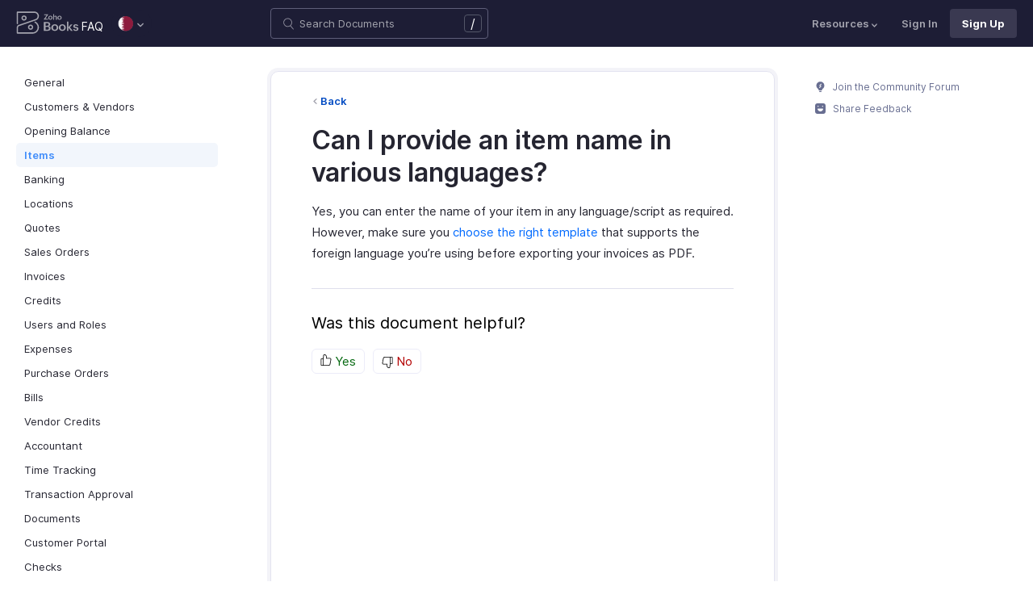

--- FILE ---
content_type: image/svg+xml
request_url: https://www.zoho.com/books/images/ue-resources/header/help-doc.svg
body_size: 664
content:
<svg xmlns="http://www.w3.org/2000/svg" xml:space="preserve" viewBox="0 0 512 512"><path d="M437 75C388.7 26.6 324.4 0 256 0S123.3 26.6 75 75C26.6 123.3 0 187.6 0 256s26.6 132.7 75 181c48.4 48.4 112.6 75 181 75s132.7-26.6 181-75c48.4-48.4 75-112.6 75-181s-26.6-132.7-75-181zM256 456c-110.3 0-200-89.7-200-200S145.7 56 256 56s200 89.7 200 200-89.7 200-200 200z"/><path d="M252.6 107c-34.1 0-65 18.9-80.5 49.3l49.8 25.5c5.9-11.6 17.7-18.8 30.7-18.8 19 0 34.4 15.4 34.4 34.4s-15.4 34.4-34.4 34.4h-28V311h56v-27.6c36.2-11.8 62.4-45.9 62.4-86 0-49.8-40.5-90.4-90.4-90.4zM252.6 351c-15.5 0-28 12.5-28 28s12.5 28 28 28 28-12.5 28-28-12.5-28-28-28z"/></svg>